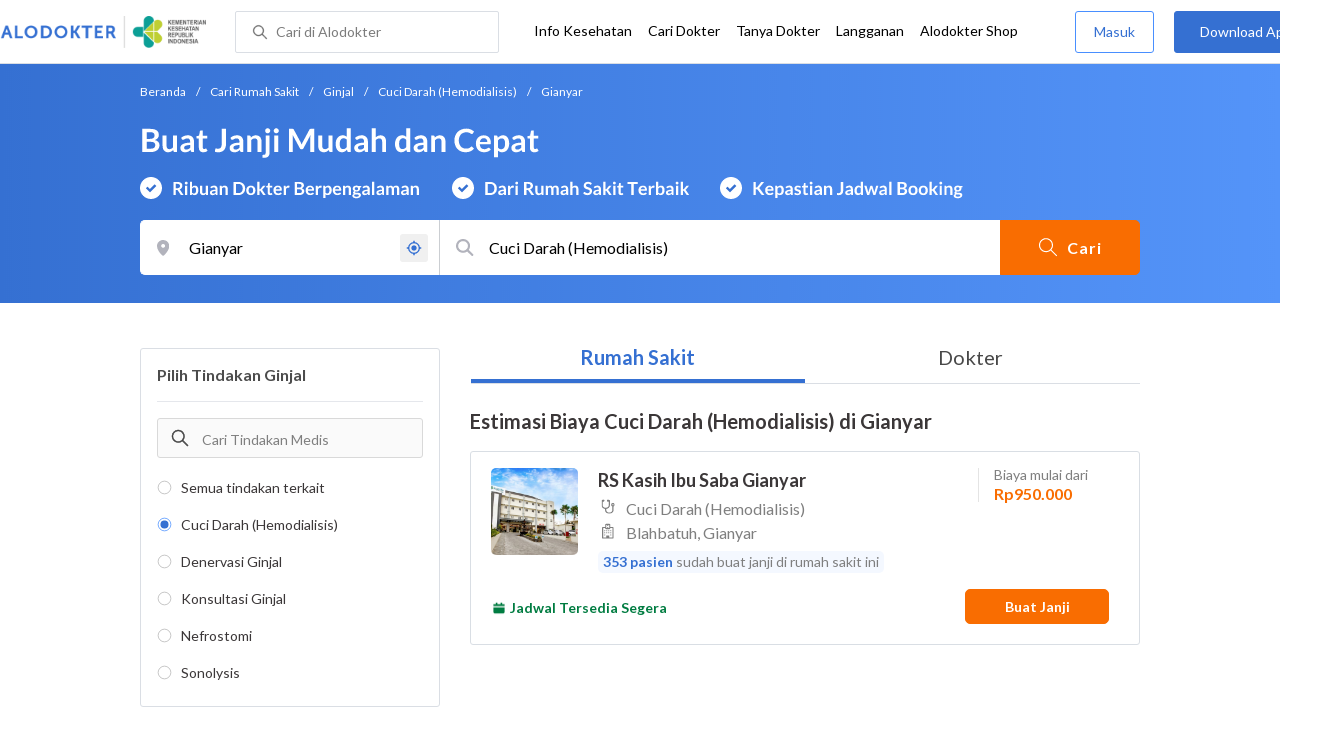

--- FILE ---
content_type: text/html; charset=utf-8
request_url: https://www.google.com/recaptcha/enterprise/anchor?ar=1&k=6Ldg7gQhAAAAAN8ebL4Gr-hTid51r0i9BpsdaEWE&co=aHR0cHM6Ly93d3cuYWxvZG9rdGVyLmNvbTo0NDM.&hl=en&v=PoyoqOPhxBO7pBk68S4YbpHZ&size=invisible&anchor-ms=20000&execute-ms=30000&cb=u7mq01treq8b
body_size: 48545
content:
<!DOCTYPE HTML><html dir="ltr" lang="en"><head><meta http-equiv="Content-Type" content="text/html; charset=UTF-8">
<meta http-equiv="X-UA-Compatible" content="IE=edge">
<title>reCAPTCHA</title>
<style type="text/css">
/* cyrillic-ext */
@font-face {
  font-family: 'Roboto';
  font-style: normal;
  font-weight: 400;
  font-stretch: 100%;
  src: url(//fonts.gstatic.com/s/roboto/v48/KFO7CnqEu92Fr1ME7kSn66aGLdTylUAMa3GUBHMdazTgWw.woff2) format('woff2');
  unicode-range: U+0460-052F, U+1C80-1C8A, U+20B4, U+2DE0-2DFF, U+A640-A69F, U+FE2E-FE2F;
}
/* cyrillic */
@font-face {
  font-family: 'Roboto';
  font-style: normal;
  font-weight: 400;
  font-stretch: 100%;
  src: url(//fonts.gstatic.com/s/roboto/v48/KFO7CnqEu92Fr1ME7kSn66aGLdTylUAMa3iUBHMdazTgWw.woff2) format('woff2');
  unicode-range: U+0301, U+0400-045F, U+0490-0491, U+04B0-04B1, U+2116;
}
/* greek-ext */
@font-face {
  font-family: 'Roboto';
  font-style: normal;
  font-weight: 400;
  font-stretch: 100%;
  src: url(//fonts.gstatic.com/s/roboto/v48/KFO7CnqEu92Fr1ME7kSn66aGLdTylUAMa3CUBHMdazTgWw.woff2) format('woff2');
  unicode-range: U+1F00-1FFF;
}
/* greek */
@font-face {
  font-family: 'Roboto';
  font-style: normal;
  font-weight: 400;
  font-stretch: 100%;
  src: url(//fonts.gstatic.com/s/roboto/v48/KFO7CnqEu92Fr1ME7kSn66aGLdTylUAMa3-UBHMdazTgWw.woff2) format('woff2');
  unicode-range: U+0370-0377, U+037A-037F, U+0384-038A, U+038C, U+038E-03A1, U+03A3-03FF;
}
/* math */
@font-face {
  font-family: 'Roboto';
  font-style: normal;
  font-weight: 400;
  font-stretch: 100%;
  src: url(//fonts.gstatic.com/s/roboto/v48/KFO7CnqEu92Fr1ME7kSn66aGLdTylUAMawCUBHMdazTgWw.woff2) format('woff2');
  unicode-range: U+0302-0303, U+0305, U+0307-0308, U+0310, U+0312, U+0315, U+031A, U+0326-0327, U+032C, U+032F-0330, U+0332-0333, U+0338, U+033A, U+0346, U+034D, U+0391-03A1, U+03A3-03A9, U+03B1-03C9, U+03D1, U+03D5-03D6, U+03F0-03F1, U+03F4-03F5, U+2016-2017, U+2034-2038, U+203C, U+2040, U+2043, U+2047, U+2050, U+2057, U+205F, U+2070-2071, U+2074-208E, U+2090-209C, U+20D0-20DC, U+20E1, U+20E5-20EF, U+2100-2112, U+2114-2115, U+2117-2121, U+2123-214F, U+2190, U+2192, U+2194-21AE, U+21B0-21E5, U+21F1-21F2, U+21F4-2211, U+2213-2214, U+2216-22FF, U+2308-230B, U+2310, U+2319, U+231C-2321, U+2336-237A, U+237C, U+2395, U+239B-23B7, U+23D0, U+23DC-23E1, U+2474-2475, U+25AF, U+25B3, U+25B7, U+25BD, U+25C1, U+25CA, U+25CC, U+25FB, U+266D-266F, U+27C0-27FF, U+2900-2AFF, U+2B0E-2B11, U+2B30-2B4C, U+2BFE, U+3030, U+FF5B, U+FF5D, U+1D400-1D7FF, U+1EE00-1EEFF;
}
/* symbols */
@font-face {
  font-family: 'Roboto';
  font-style: normal;
  font-weight: 400;
  font-stretch: 100%;
  src: url(//fonts.gstatic.com/s/roboto/v48/KFO7CnqEu92Fr1ME7kSn66aGLdTylUAMaxKUBHMdazTgWw.woff2) format('woff2');
  unicode-range: U+0001-000C, U+000E-001F, U+007F-009F, U+20DD-20E0, U+20E2-20E4, U+2150-218F, U+2190, U+2192, U+2194-2199, U+21AF, U+21E6-21F0, U+21F3, U+2218-2219, U+2299, U+22C4-22C6, U+2300-243F, U+2440-244A, U+2460-24FF, U+25A0-27BF, U+2800-28FF, U+2921-2922, U+2981, U+29BF, U+29EB, U+2B00-2BFF, U+4DC0-4DFF, U+FFF9-FFFB, U+10140-1018E, U+10190-1019C, U+101A0, U+101D0-101FD, U+102E0-102FB, U+10E60-10E7E, U+1D2C0-1D2D3, U+1D2E0-1D37F, U+1F000-1F0FF, U+1F100-1F1AD, U+1F1E6-1F1FF, U+1F30D-1F30F, U+1F315, U+1F31C, U+1F31E, U+1F320-1F32C, U+1F336, U+1F378, U+1F37D, U+1F382, U+1F393-1F39F, U+1F3A7-1F3A8, U+1F3AC-1F3AF, U+1F3C2, U+1F3C4-1F3C6, U+1F3CA-1F3CE, U+1F3D4-1F3E0, U+1F3ED, U+1F3F1-1F3F3, U+1F3F5-1F3F7, U+1F408, U+1F415, U+1F41F, U+1F426, U+1F43F, U+1F441-1F442, U+1F444, U+1F446-1F449, U+1F44C-1F44E, U+1F453, U+1F46A, U+1F47D, U+1F4A3, U+1F4B0, U+1F4B3, U+1F4B9, U+1F4BB, U+1F4BF, U+1F4C8-1F4CB, U+1F4D6, U+1F4DA, U+1F4DF, U+1F4E3-1F4E6, U+1F4EA-1F4ED, U+1F4F7, U+1F4F9-1F4FB, U+1F4FD-1F4FE, U+1F503, U+1F507-1F50B, U+1F50D, U+1F512-1F513, U+1F53E-1F54A, U+1F54F-1F5FA, U+1F610, U+1F650-1F67F, U+1F687, U+1F68D, U+1F691, U+1F694, U+1F698, U+1F6AD, U+1F6B2, U+1F6B9-1F6BA, U+1F6BC, U+1F6C6-1F6CF, U+1F6D3-1F6D7, U+1F6E0-1F6EA, U+1F6F0-1F6F3, U+1F6F7-1F6FC, U+1F700-1F7FF, U+1F800-1F80B, U+1F810-1F847, U+1F850-1F859, U+1F860-1F887, U+1F890-1F8AD, U+1F8B0-1F8BB, U+1F8C0-1F8C1, U+1F900-1F90B, U+1F93B, U+1F946, U+1F984, U+1F996, U+1F9E9, U+1FA00-1FA6F, U+1FA70-1FA7C, U+1FA80-1FA89, U+1FA8F-1FAC6, U+1FACE-1FADC, U+1FADF-1FAE9, U+1FAF0-1FAF8, U+1FB00-1FBFF;
}
/* vietnamese */
@font-face {
  font-family: 'Roboto';
  font-style: normal;
  font-weight: 400;
  font-stretch: 100%;
  src: url(//fonts.gstatic.com/s/roboto/v48/KFO7CnqEu92Fr1ME7kSn66aGLdTylUAMa3OUBHMdazTgWw.woff2) format('woff2');
  unicode-range: U+0102-0103, U+0110-0111, U+0128-0129, U+0168-0169, U+01A0-01A1, U+01AF-01B0, U+0300-0301, U+0303-0304, U+0308-0309, U+0323, U+0329, U+1EA0-1EF9, U+20AB;
}
/* latin-ext */
@font-face {
  font-family: 'Roboto';
  font-style: normal;
  font-weight: 400;
  font-stretch: 100%;
  src: url(//fonts.gstatic.com/s/roboto/v48/KFO7CnqEu92Fr1ME7kSn66aGLdTylUAMa3KUBHMdazTgWw.woff2) format('woff2');
  unicode-range: U+0100-02BA, U+02BD-02C5, U+02C7-02CC, U+02CE-02D7, U+02DD-02FF, U+0304, U+0308, U+0329, U+1D00-1DBF, U+1E00-1E9F, U+1EF2-1EFF, U+2020, U+20A0-20AB, U+20AD-20C0, U+2113, U+2C60-2C7F, U+A720-A7FF;
}
/* latin */
@font-face {
  font-family: 'Roboto';
  font-style: normal;
  font-weight: 400;
  font-stretch: 100%;
  src: url(//fonts.gstatic.com/s/roboto/v48/KFO7CnqEu92Fr1ME7kSn66aGLdTylUAMa3yUBHMdazQ.woff2) format('woff2');
  unicode-range: U+0000-00FF, U+0131, U+0152-0153, U+02BB-02BC, U+02C6, U+02DA, U+02DC, U+0304, U+0308, U+0329, U+2000-206F, U+20AC, U+2122, U+2191, U+2193, U+2212, U+2215, U+FEFF, U+FFFD;
}
/* cyrillic-ext */
@font-face {
  font-family: 'Roboto';
  font-style: normal;
  font-weight: 500;
  font-stretch: 100%;
  src: url(//fonts.gstatic.com/s/roboto/v48/KFO7CnqEu92Fr1ME7kSn66aGLdTylUAMa3GUBHMdazTgWw.woff2) format('woff2');
  unicode-range: U+0460-052F, U+1C80-1C8A, U+20B4, U+2DE0-2DFF, U+A640-A69F, U+FE2E-FE2F;
}
/* cyrillic */
@font-face {
  font-family: 'Roboto';
  font-style: normal;
  font-weight: 500;
  font-stretch: 100%;
  src: url(//fonts.gstatic.com/s/roboto/v48/KFO7CnqEu92Fr1ME7kSn66aGLdTylUAMa3iUBHMdazTgWw.woff2) format('woff2');
  unicode-range: U+0301, U+0400-045F, U+0490-0491, U+04B0-04B1, U+2116;
}
/* greek-ext */
@font-face {
  font-family: 'Roboto';
  font-style: normal;
  font-weight: 500;
  font-stretch: 100%;
  src: url(//fonts.gstatic.com/s/roboto/v48/KFO7CnqEu92Fr1ME7kSn66aGLdTylUAMa3CUBHMdazTgWw.woff2) format('woff2');
  unicode-range: U+1F00-1FFF;
}
/* greek */
@font-face {
  font-family: 'Roboto';
  font-style: normal;
  font-weight: 500;
  font-stretch: 100%;
  src: url(//fonts.gstatic.com/s/roboto/v48/KFO7CnqEu92Fr1ME7kSn66aGLdTylUAMa3-UBHMdazTgWw.woff2) format('woff2');
  unicode-range: U+0370-0377, U+037A-037F, U+0384-038A, U+038C, U+038E-03A1, U+03A3-03FF;
}
/* math */
@font-face {
  font-family: 'Roboto';
  font-style: normal;
  font-weight: 500;
  font-stretch: 100%;
  src: url(//fonts.gstatic.com/s/roboto/v48/KFO7CnqEu92Fr1ME7kSn66aGLdTylUAMawCUBHMdazTgWw.woff2) format('woff2');
  unicode-range: U+0302-0303, U+0305, U+0307-0308, U+0310, U+0312, U+0315, U+031A, U+0326-0327, U+032C, U+032F-0330, U+0332-0333, U+0338, U+033A, U+0346, U+034D, U+0391-03A1, U+03A3-03A9, U+03B1-03C9, U+03D1, U+03D5-03D6, U+03F0-03F1, U+03F4-03F5, U+2016-2017, U+2034-2038, U+203C, U+2040, U+2043, U+2047, U+2050, U+2057, U+205F, U+2070-2071, U+2074-208E, U+2090-209C, U+20D0-20DC, U+20E1, U+20E5-20EF, U+2100-2112, U+2114-2115, U+2117-2121, U+2123-214F, U+2190, U+2192, U+2194-21AE, U+21B0-21E5, U+21F1-21F2, U+21F4-2211, U+2213-2214, U+2216-22FF, U+2308-230B, U+2310, U+2319, U+231C-2321, U+2336-237A, U+237C, U+2395, U+239B-23B7, U+23D0, U+23DC-23E1, U+2474-2475, U+25AF, U+25B3, U+25B7, U+25BD, U+25C1, U+25CA, U+25CC, U+25FB, U+266D-266F, U+27C0-27FF, U+2900-2AFF, U+2B0E-2B11, U+2B30-2B4C, U+2BFE, U+3030, U+FF5B, U+FF5D, U+1D400-1D7FF, U+1EE00-1EEFF;
}
/* symbols */
@font-face {
  font-family: 'Roboto';
  font-style: normal;
  font-weight: 500;
  font-stretch: 100%;
  src: url(//fonts.gstatic.com/s/roboto/v48/KFO7CnqEu92Fr1ME7kSn66aGLdTylUAMaxKUBHMdazTgWw.woff2) format('woff2');
  unicode-range: U+0001-000C, U+000E-001F, U+007F-009F, U+20DD-20E0, U+20E2-20E4, U+2150-218F, U+2190, U+2192, U+2194-2199, U+21AF, U+21E6-21F0, U+21F3, U+2218-2219, U+2299, U+22C4-22C6, U+2300-243F, U+2440-244A, U+2460-24FF, U+25A0-27BF, U+2800-28FF, U+2921-2922, U+2981, U+29BF, U+29EB, U+2B00-2BFF, U+4DC0-4DFF, U+FFF9-FFFB, U+10140-1018E, U+10190-1019C, U+101A0, U+101D0-101FD, U+102E0-102FB, U+10E60-10E7E, U+1D2C0-1D2D3, U+1D2E0-1D37F, U+1F000-1F0FF, U+1F100-1F1AD, U+1F1E6-1F1FF, U+1F30D-1F30F, U+1F315, U+1F31C, U+1F31E, U+1F320-1F32C, U+1F336, U+1F378, U+1F37D, U+1F382, U+1F393-1F39F, U+1F3A7-1F3A8, U+1F3AC-1F3AF, U+1F3C2, U+1F3C4-1F3C6, U+1F3CA-1F3CE, U+1F3D4-1F3E0, U+1F3ED, U+1F3F1-1F3F3, U+1F3F5-1F3F7, U+1F408, U+1F415, U+1F41F, U+1F426, U+1F43F, U+1F441-1F442, U+1F444, U+1F446-1F449, U+1F44C-1F44E, U+1F453, U+1F46A, U+1F47D, U+1F4A3, U+1F4B0, U+1F4B3, U+1F4B9, U+1F4BB, U+1F4BF, U+1F4C8-1F4CB, U+1F4D6, U+1F4DA, U+1F4DF, U+1F4E3-1F4E6, U+1F4EA-1F4ED, U+1F4F7, U+1F4F9-1F4FB, U+1F4FD-1F4FE, U+1F503, U+1F507-1F50B, U+1F50D, U+1F512-1F513, U+1F53E-1F54A, U+1F54F-1F5FA, U+1F610, U+1F650-1F67F, U+1F687, U+1F68D, U+1F691, U+1F694, U+1F698, U+1F6AD, U+1F6B2, U+1F6B9-1F6BA, U+1F6BC, U+1F6C6-1F6CF, U+1F6D3-1F6D7, U+1F6E0-1F6EA, U+1F6F0-1F6F3, U+1F6F7-1F6FC, U+1F700-1F7FF, U+1F800-1F80B, U+1F810-1F847, U+1F850-1F859, U+1F860-1F887, U+1F890-1F8AD, U+1F8B0-1F8BB, U+1F8C0-1F8C1, U+1F900-1F90B, U+1F93B, U+1F946, U+1F984, U+1F996, U+1F9E9, U+1FA00-1FA6F, U+1FA70-1FA7C, U+1FA80-1FA89, U+1FA8F-1FAC6, U+1FACE-1FADC, U+1FADF-1FAE9, U+1FAF0-1FAF8, U+1FB00-1FBFF;
}
/* vietnamese */
@font-face {
  font-family: 'Roboto';
  font-style: normal;
  font-weight: 500;
  font-stretch: 100%;
  src: url(//fonts.gstatic.com/s/roboto/v48/KFO7CnqEu92Fr1ME7kSn66aGLdTylUAMa3OUBHMdazTgWw.woff2) format('woff2');
  unicode-range: U+0102-0103, U+0110-0111, U+0128-0129, U+0168-0169, U+01A0-01A1, U+01AF-01B0, U+0300-0301, U+0303-0304, U+0308-0309, U+0323, U+0329, U+1EA0-1EF9, U+20AB;
}
/* latin-ext */
@font-face {
  font-family: 'Roboto';
  font-style: normal;
  font-weight: 500;
  font-stretch: 100%;
  src: url(//fonts.gstatic.com/s/roboto/v48/KFO7CnqEu92Fr1ME7kSn66aGLdTylUAMa3KUBHMdazTgWw.woff2) format('woff2');
  unicode-range: U+0100-02BA, U+02BD-02C5, U+02C7-02CC, U+02CE-02D7, U+02DD-02FF, U+0304, U+0308, U+0329, U+1D00-1DBF, U+1E00-1E9F, U+1EF2-1EFF, U+2020, U+20A0-20AB, U+20AD-20C0, U+2113, U+2C60-2C7F, U+A720-A7FF;
}
/* latin */
@font-face {
  font-family: 'Roboto';
  font-style: normal;
  font-weight: 500;
  font-stretch: 100%;
  src: url(//fonts.gstatic.com/s/roboto/v48/KFO7CnqEu92Fr1ME7kSn66aGLdTylUAMa3yUBHMdazQ.woff2) format('woff2');
  unicode-range: U+0000-00FF, U+0131, U+0152-0153, U+02BB-02BC, U+02C6, U+02DA, U+02DC, U+0304, U+0308, U+0329, U+2000-206F, U+20AC, U+2122, U+2191, U+2193, U+2212, U+2215, U+FEFF, U+FFFD;
}
/* cyrillic-ext */
@font-face {
  font-family: 'Roboto';
  font-style: normal;
  font-weight: 900;
  font-stretch: 100%;
  src: url(//fonts.gstatic.com/s/roboto/v48/KFO7CnqEu92Fr1ME7kSn66aGLdTylUAMa3GUBHMdazTgWw.woff2) format('woff2');
  unicode-range: U+0460-052F, U+1C80-1C8A, U+20B4, U+2DE0-2DFF, U+A640-A69F, U+FE2E-FE2F;
}
/* cyrillic */
@font-face {
  font-family: 'Roboto';
  font-style: normal;
  font-weight: 900;
  font-stretch: 100%;
  src: url(//fonts.gstatic.com/s/roboto/v48/KFO7CnqEu92Fr1ME7kSn66aGLdTylUAMa3iUBHMdazTgWw.woff2) format('woff2');
  unicode-range: U+0301, U+0400-045F, U+0490-0491, U+04B0-04B1, U+2116;
}
/* greek-ext */
@font-face {
  font-family: 'Roboto';
  font-style: normal;
  font-weight: 900;
  font-stretch: 100%;
  src: url(//fonts.gstatic.com/s/roboto/v48/KFO7CnqEu92Fr1ME7kSn66aGLdTylUAMa3CUBHMdazTgWw.woff2) format('woff2');
  unicode-range: U+1F00-1FFF;
}
/* greek */
@font-face {
  font-family: 'Roboto';
  font-style: normal;
  font-weight: 900;
  font-stretch: 100%;
  src: url(//fonts.gstatic.com/s/roboto/v48/KFO7CnqEu92Fr1ME7kSn66aGLdTylUAMa3-UBHMdazTgWw.woff2) format('woff2');
  unicode-range: U+0370-0377, U+037A-037F, U+0384-038A, U+038C, U+038E-03A1, U+03A3-03FF;
}
/* math */
@font-face {
  font-family: 'Roboto';
  font-style: normal;
  font-weight: 900;
  font-stretch: 100%;
  src: url(//fonts.gstatic.com/s/roboto/v48/KFO7CnqEu92Fr1ME7kSn66aGLdTylUAMawCUBHMdazTgWw.woff2) format('woff2');
  unicode-range: U+0302-0303, U+0305, U+0307-0308, U+0310, U+0312, U+0315, U+031A, U+0326-0327, U+032C, U+032F-0330, U+0332-0333, U+0338, U+033A, U+0346, U+034D, U+0391-03A1, U+03A3-03A9, U+03B1-03C9, U+03D1, U+03D5-03D6, U+03F0-03F1, U+03F4-03F5, U+2016-2017, U+2034-2038, U+203C, U+2040, U+2043, U+2047, U+2050, U+2057, U+205F, U+2070-2071, U+2074-208E, U+2090-209C, U+20D0-20DC, U+20E1, U+20E5-20EF, U+2100-2112, U+2114-2115, U+2117-2121, U+2123-214F, U+2190, U+2192, U+2194-21AE, U+21B0-21E5, U+21F1-21F2, U+21F4-2211, U+2213-2214, U+2216-22FF, U+2308-230B, U+2310, U+2319, U+231C-2321, U+2336-237A, U+237C, U+2395, U+239B-23B7, U+23D0, U+23DC-23E1, U+2474-2475, U+25AF, U+25B3, U+25B7, U+25BD, U+25C1, U+25CA, U+25CC, U+25FB, U+266D-266F, U+27C0-27FF, U+2900-2AFF, U+2B0E-2B11, U+2B30-2B4C, U+2BFE, U+3030, U+FF5B, U+FF5D, U+1D400-1D7FF, U+1EE00-1EEFF;
}
/* symbols */
@font-face {
  font-family: 'Roboto';
  font-style: normal;
  font-weight: 900;
  font-stretch: 100%;
  src: url(//fonts.gstatic.com/s/roboto/v48/KFO7CnqEu92Fr1ME7kSn66aGLdTylUAMaxKUBHMdazTgWw.woff2) format('woff2');
  unicode-range: U+0001-000C, U+000E-001F, U+007F-009F, U+20DD-20E0, U+20E2-20E4, U+2150-218F, U+2190, U+2192, U+2194-2199, U+21AF, U+21E6-21F0, U+21F3, U+2218-2219, U+2299, U+22C4-22C6, U+2300-243F, U+2440-244A, U+2460-24FF, U+25A0-27BF, U+2800-28FF, U+2921-2922, U+2981, U+29BF, U+29EB, U+2B00-2BFF, U+4DC0-4DFF, U+FFF9-FFFB, U+10140-1018E, U+10190-1019C, U+101A0, U+101D0-101FD, U+102E0-102FB, U+10E60-10E7E, U+1D2C0-1D2D3, U+1D2E0-1D37F, U+1F000-1F0FF, U+1F100-1F1AD, U+1F1E6-1F1FF, U+1F30D-1F30F, U+1F315, U+1F31C, U+1F31E, U+1F320-1F32C, U+1F336, U+1F378, U+1F37D, U+1F382, U+1F393-1F39F, U+1F3A7-1F3A8, U+1F3AC-1F3AF, U+1F3C2, U+1F3C4-1F3C6, U+1F3CA-1F3CE, U+1F3D4-1F3E0, U+1F3ED, U+1F3F1-1F3F3, U+1F3F5-1F3F7, U+1F408, U+1F415, U+1F41F, U+1F426, U+1F43F, U+1F441-1F442, U+1F444, U+1F446-1F449, U+1F44C-1F44E, U+1F453, U+1F46A, U+1F47D, U+1F4A3, U+1F4B0, U+1F4B3, U+1F4B9, U+1F4BB, U+1F4BF, U+1F4C8-1F4CB, U+1F4D6, U+1F4DA, U+1F4DF, U+1F4E3-1F4E6, U+1F4EA-1F4ED, U+1F4F7, U+1F4F9-1F4FB, U+1F4FD-1F4FE, U+1F503, U+1F507-1F50B, U+1F50D, U+1F512-1F513, U+1F53E-1F54A, U+1F54F-1F5FA, U+1F610, U+1F650-1F67F, U+1F687, U+1F68D, U+1F691, U+1F694, U+1F698, U+1F6AD, U+1F6B2, U+1F6B9-1F6BA, U+1F6BC, U+1F6C6-1F6CF, U+1F6D3-1F6D7, U+1F6E0-1F6EA, U+1F6F0-1F6F3, U+1F6F7-1F6FC, U+1F700-1F7FF, U+1F800-1F80B, U+1F810-1F847, U+1F850-1F859, U+1F860-1F887, U+1F890-1F8AD, U+1F8B0-1F8BB, U+1F8C0-1F8C1, U+1F900-1F90B, U+1F93B, U+1F946, U+1F984, U+1F996, U+1F9E9, U+1FA00-1FA6F, U+1FA70-1FA7C, U+1FA80-1FA89, U+1FA8F-1FAC6, U+1FACE-1FADC, U+1FADF-1FAE9, U+1FAF0-1FAF8, U+1FB00-1FBFF;
}
/* vietnamese */
@font-face {
  font-family: 'Roboto';
  font-style: normal;
  font-weight: 900;
  font-stretch: 100%;
  src: url(//fonts.gstatic.com/s/roboto/v48/KFO7CnqEu92Fr1ME7kSn66aGLdTylUAMa3OUBHMdazTgWw.woff2) format('woff2');
  unicode-range: U+0102-0103, U+0110-0111, U+0128-0129, U+0168-0169, U+01A0-01A1, U+01AF-01B0, U+0300-0301, U+0303-0304, U+0308-0309, U+0323, U+0329, U+1EA0-1EF9, U+20AB;
}
/* latin-ext */
@font-face {
  font-family: 'Roboto';
  font-style: normal;
  font-weight: 900;
  font-stretch: 100%;
  src: url(//fonts.gstatic.com/s/roboto/v48/KFO7CnqEu92Fr1ME7kSn66aGLdTylUAMa3KUBHMdazTgWw.woff2) format('woff2');
  unicode-range: U+0100-02BA, U+02BD-02C5, U+02C7-02CC, U+02CE-02D7, U+02DD-02FF, U+0304, U+0308, U+0329, U+1D00-1DBF, U+1E00-1E9F, U+1EF2-1EFF, U+2020, U+20A0-20AB, U+20AD-20C0, U+2113, U+2C60-2C7F, U+A720-A7FF;
}
/* latin */
@font-face {
  font-family: 'Roboto';
  font-style: normal;
  font-weight: 900;
  font-stretch: 100%;
  src: url(//fonts.gstatic.com/s/roboto/v48/KFO7CnqEu92Fr1ME7kSn66aGLdTylUAMa3yUBHMdazQ.woff2) format('woff2');
  unicode-range: U+0000-00FF, U+0131, U+0152-0153, U+02BB-02BC, U+02C6, U+02DA, U+02DC, U+0304, U+0308, U+0329, U+2000-206F, U+20AC, U+2122, U+2191, U+2193, U+2212, U+2215, U+FEFF, U+FFFD;
}

</style>
<link rel="stylesheet" type="text/css" href="https://www.gstatic.com/recaptcha/releases/PoyoqOPhxBO7pBk68S4YbpHZ/styles__ltr.css">
<script nonce="ael6fSMTg93TiaWbX3Jafg" type="text/javascript">window['__recaptcha_api'] = 'https://www.google.com/recaptcha/enterprise/';</script>
<script type="text/javascript" src="https://www.gstatic.com/recaptcha/releases/PoyoqOPhxBO7pBk68S4YbpHZ/recaptcha__en.js" nonce="ael6fSMTg93TiaWbX3Jafg">
      
    </script></head>
<body><div id="rc-anchor-alert" class="rc-anchor-alert"></div>
<input type="hidden" id="recaptcha-token" value="[base64]">
<script type="text/javascript" nonce="ael6fSMTg93TiaWbX3Jafg">
      recaptcha.anchor.Main.init("[\x22ainput\x22,[\x22bgdata\x22,\x22\x22,\[base64]/[base64]/[base64]/[base64]/[base64]/[base64]/[base64]/[base64]/[base64]/[base64]\\u003d\x22,\[base64]\x22,\x22cMKJw40gw5V3IAEIJ2ZLw77CjcO1SG15B8O6w7DCiMOywq5Cwr3DolBTFcKow5JpLwTCvMKNw6vDm3vDgwfDncKIw7Z7QRNHw4sGw6PDqsKSw4lVwqjDpT41wqnCqsOOKmRNwo1nw6I5w6Qmwps/NMOhw7dORWAaG1bCv3IgAVcXwqrCkk9cGF7DjxrDn8K7DMObZUjCi1pxKsKnwr7Cry8ew4TClDHCvsOnecKjPHYZR8KGwpcVw6IVSsOMQ8OmDDjDr8KXcWg3wpDCqVhMPMOjw5zCm8Odw4TDrsK0w7pyw7QMwrBiw6d0w4LCllpwwqJXCBjCv8OmTsOowplPw6/DqDZFw4Ffw6nDiFrDrTTCicKTwotULcOPJsKfOxjCtMKaasKaw6Flw4nCjw9iwr09NmnDrAJkw4wuFAZNeFXCrcK/wpnDjcODcCNZwoLCpnAvVMO9OSlEw49WwpvCj07CtnjDsUzCj8OnwosEw5BBwqHCgMOGR8OIdAbCl8K4wqY5w6hWw7dZw6VRw4QPwqRaw5QYL0JXw5ocG2UnZy/[base64]/[base64]/[base64]/[base64]/DvcO+w5kbw6JtDcOiwr5tRsOIQMObw4DDuBs2w4fCmcObVMKbwpxaB0Ecwpdtw6jCtsOEwqXCvDbChcO7cUfDs8OtwpPCrl8Uw5RbwopvV8KNw44Nwr3CuQs0RAJswoHDml/[base64]/DjEPCl8OZw5HDpsK7Bg00WMOrwr7CqiTDgsKrIUtJw5Y6wq/Do0TDiD5pIsO3w4fCg8OFBmnDtMKwZAfDh8OjQwLCpsOvenvCtE0PGsKqasOLwrvCjMKqwqfCmHzDscK8wq5zdsOqwo9ZwpnCmlfCoAfDu8K9IwjCoDTCgsObPmzDhcOaw4/CiG5oCsOsdifDmMKsbMO3QsKew7oywqZcwp7Cv8KxwqDCicK8wrkOwr/Cv8OMwpvDlELDgV9FIipgeBxgw6Zif8O7wp10wo7DmVokKU7CoXsmw4IDwrZJw6TDvzbCr0w0w4fCmV4WwrbDtjXDl0Znwqd0w7Uqw5Y/XkTCp8KbcsOOwojCl8OuwqZtwodnRDIufxhvQFHCgxM4UsOIw7zDkRN8ORzDqHECfMKBwrHCn8KnYMKXw6h8w5J6woPChh14wpZbJBc3Agx+CsO1JcO5woV6wqXDi8KxwoNQDMKrwqtAC8O2w4wrPThcwrdgw6TCrMO6LsOlwobDpMO5wr/Co8OjYVoHFjzCqmV0L8KOwrnDiDfClAnDvBzCqMK2wrYCGQ/DmHDDjsKTbsOvw6cQw4RRw7LCsMOgwqxVcgPCjh9aeAMSwqnDmsOkKsOXw47DsH1XwqNUQQPDvsKle8OGMsO1VMKnw57DhUpJw7XDu8OowpJxw5HCggPDrsOvXsOaw64owpPDjiHDhkIOGTjCpMKlw6BiX0fCt0XDisO9e0fDvysWPzjCrg/[base64]/w43DjsKuDGfDnsKRw7DDoUXDo8Kwwrc2GcKVwppHXC7DnsKSwp/DsHvCtnHDm8OqIibCmMO0QSXDucKhw5NmwpTCjCgFwrbCu1nCozfDo8OjwqHClWR/wrjDrsKewoPDtErCkMKTw4LDqcORTMKyMzsbAsOlHElZFWohw4Z3w53Dth/DgHfDmMOJNwbDjDzCq8OuBcKIwrnCvsKsw48Pw5TDqE/CsV8wRjsYw77DjS3Dp8Ogw5fCk8KTdsOrwqUbOgMQwq0iA0l4XzlLPcO1Nw7CoMKENRVZwqQYw7LDocKVDsOgUiXDlAUUw6VUKjTDqiM4esOXw7TCk3XCiwRzUsOzWjBdwrHDrFkEw5kUTMKfwqjCmsOKHcOdw5rCuQzDuWtHw4ZrwonDusOmwr1/FMOYw5jDk8KRw4M3O8KwccO5MkbCkz7CtMKNw4hoS8OxLMKEw6snB8Ktw7/CqQQOw4/DlC/[base64]/Du8Oqw4jDmsKCVj1Uw5PDgyhMw5ctRz1DaznCmEHCm3DCqsOfwoo2w4HDqsOCw79BFRkPfMOdw5vCkAPDnGDCvsO6OcKnwozCiiXCtMK/PcOXw40UHRp+fcOEw7IMKBHDhMOlAsKEwp/DtWk9eQXCriV3wpRFw7fDpSXChjw5woLDksKww4AxwpvCl1MxIcObdm8Zwr49PcKeeQPCtMKKehXDlV0/wo07YcO6PMO2w5Y/RsKqcXvDokwKw6UCwq9JCXtIYcOkZ8OFwrASYcKMc8K4Q30Pw7fDsEfCkMOMwphWMTgxRi5Ew4LDgMOAw6HCosOGbEDDlGlXU8KawpIOeMOPw5nCqwomw4vCtMKCQwFSwqUEe8O2NcKzwrR/HG7DsURsasOYAifDgcKNBsKCXHHDnGnDqsOAKQgvw4ZBwqrClwvDnQvCkx7CsMO5wqzCssKyEMOZw6lAAcO/[base64]/[base64]/[base64]/DSvCuF8IbGjDpSHDj3DDmRvDp8K2w4pBw5jCsMOawqYww4QdR3gXwpM0CMOZW8OwH8KpwpcFw6c9w6TClVXDhMKyTMKHwrTCkcOMw7hrRWvDrAbCr8OrwqPCoSYbNyhawo8vAMK4w5JcecOcwolLwppXfcORH1RdwpnDnsKHNcOww6JNOi/CoyfDlBjDo0xeeQ3ClVjDvMOmV0s+w5Fuwr/ClWVQGjJeTcOdBXjCvcKla8KbwqhBf8OAw6wQw6PDlMOyw4ENwogQw40SWsKbw6s6AXXDkAVywrYkw7zCrsKIEy0ZasOYHx3Dhy/CjStkVh04wpBlwrTChyXDvgjDvWxzwoXClCfDmHBqw4QWwoHCvnLDl8Kcw4ARFww5KsKSwpXChsODw6bDhMO+wrHCuX0PZcO4w4JQw5DDq8KSARt8wq/Dpx4iecKYw4zCv8OgBsObwqk/AcOJDMKlRGlaw6woCsOww5DDuQzDucO9ZDZQZjg0wqzCmypyw7HDgUV+AMKJwpN/FcO7wp/DoEbDjcOuwqjDt3FgJjTDicK3NF/DjTJZIxzDhcO4wpXDmsKxwq3Cum3CrcKZLUDDpsKQwogkw4rDuGRww6gBAsKWecK8wqjDq8Kxe0N9w5DDmBQxSTx8aMKHw45PccO5wpDChVjDoxh3e8OkHB/Du8OZwrTDrMKtwoXDmENHQRVxcH5hRcOkw5wGH2XDuMKYXsKPOjjDkCPCrzrDlMO1w6zCmHTDrcOdwq3Ds8OQDMOMLMOzbEHCsGYMY8K+w4bDtcKiwoLDncK8w75owqhQw53Di8KkWcKXwpDCvRTCp8KGWgnDnMO6wpwaOwHCgsK/IsOqMsK8w5/Cu8K9SgbCoUzCmsK/w5cow4tkwohYdkYdLj9MwoHCjjDDkRh4bDlRw4A1IlZ/LsOdPlV7w4MGPwgOwo0FVcKHLcKdXCHClVHDlMKMwr7DsRjCr8KwDRwwQEXCkcKywq3Dt8K2a8KUEsOWw5XDtHXDhsKSX0PCusKSXMO4woLDlsKORArCvXbDn3XDiMKBb8OSTsKMB8OUwpQDLcOFwpnDm8O/[base64]/ChUIQwobCmMKvwo3Dn8K2wo/Ch1EnA8OII1F9w5HCu8K8woDDg8Oowp3CssKvwrcjw4hod8Kvw7bCjEINRm0mw4oOdsK/woLCkMKnw6hxwrHCm8OmcsOowqrCvMOEVVrDv8Kcwqhnw51rw5Mefi0PwotGYC0geMOiYCjDmAcDB3VWw6bCmsOJLsOtVsOcwr4Ow4BQwrXDpcK9wr3Cr8OSEA/Dq0/[base64]/OMOzNjkVSEU4HQ/CknHDjsK6w4jCoMKWwrV8w4vDqBvCozHCjh/CqsO/w7vCucOUwoQbwpoOJDFRQVh/w5DDgE3DnwbCiDjCkMK2IAZAZVR1wqsYwrNIcMKlw4Q6QljCjsKxw6XCh8KwQcO7YcKjw4XCtcKqw4bDqDnDj8KMw5vDjMKzWGAuwprDtcOowr3Dk3dDw7/[base64]/woXDo1DDjWgdwqAFT8Oyw6pPw5TDhsOjGsKPw53ClyEcw6sQNcORw7YeSyMIw7zDjMKvOsOvw6IpUSTCtsOEZsKMw5bCucOtw69UIMOywoDCucKPXsK8ZCLDqsKvwqrCpxnDkBXCq8K7wprCucOoBcKAwp/[base64]/[base64]/ClTBfw54awrcqw7dxw6DCkmfDkm4Hw7fDpljCscOsfE8Tw4Nsw44hwoc0K8Kwwoo/IcKlworCs8OyB8K8QHNWw5TCusOGJD5KXy3CnMKWwo/[base64]/CrWUpcRIgNMOVw7gUw7/DpC4hC1RBO8OtwqVPZ0hbVXNYwopQw5NzcVgdU8KAw71/wpszT1dqK0Z+IUfCqMOdFiJQwpPCj8OyGcObAEvDmirCowgvZALDucKgX8KQUsO7wqzDkl3Dkg1/w5fDryzCvMK6w7JrfMOww4pmwoAfwoTDqMOgw4nDjcK4OMO2EVswQsKHMnsBQsKiw7/DjyvCisObwqDCssOaCD3ChSE2Q8ODDCLCncOWH8OwW2HClMOmVcOEKcOewrvCpitaw5krwrfDv8OUwrFLSSrDncORw7IEMzxsw5lQFMOgJRPCr8OnSG9mw4PCoQ03NcOHSkHDuMO+w7DCvT7CmHHCtsOVw5bCmmlNFsKwQ3DDjXHDvMKAw4Z9wrjDqMOEwpUoEn/DoRsbwrldC8OzdlJHUsK0wocKQ8OwwpzDkcOOMwDChcKiw4TDpD3DhcKHw4zDnsK4wplqwoJ9SBpvw6/[base64]/bMOuw4xYw5FUPcOdw5UfwpBqw749KMK0w5HClsKhUnMEwqIJw73DjsO2BcO5w4fCl8KAwqVOwoTDoMKYw7TCssOBTS5Dwq1twrtdDQh9wr9nIMOrYcOuw5tXw4wawp7CsMKXw78fKcKXwpzCicKUOl/DvMKyQDpdw55FAxjCg8KtDcO7wrDCpsK/w5rCt3szw6fCpcKLwpA5w57CpTbCqcOOwrnCusK9woxLRwbCv3EsUcOhX8KrdcKPO8OvWsOew7Z7JADDkMKXdMOrfCpmDMKVw5U0w6PCr8Ouw6M/w5PDq8OAw7HDkm9xTCJMZzxRXDfDucOXw4bCkcOvbzJ2JTXCrcOBD0Rdw65Xb35kw4ckdRdqNMKvw43ChyMRWsODRsOac8K4w79Hw4/Cshtbw4rDqcO5RMKDGMK4BsOiwpIKTgfCnWbCo8K+WsOKGDjDm0gyAghTwq8Ew6/Du8KCw6NCe8ORwo98w4bCqlJ1wozDpgjDosOLPyFHwqQoS2oUw5DCs27CjsKYCcKqehUFQsOJwpXDhAzDmMK8esKLw7LCtHfDrlA6L8KtImbCv8Kvwp0bwprDomHDk057w7lxRirDksKWMcO8w5rDoQpuQzdWFcKlPMKacR/Cr8OvIMKLw5ZjZsKJw5R/f8KTw4QhX1DDr8OWw7vCqMO9w5wMXQlkwpnDn0waRGXDqQ0kw4h9wqLDsilYwosiQi9Ww4dnwqTDvcKNwoDDhSZkw409F8KCwqY8HMKfw6PClcKwZ8O/[base64]/w7kNwr9FwpTCpMKsSAQPEBTDo0BcVMOzJsOhcXbCnsO/XnZ/w4DCmsO/w4HChT3DtcKlT0I4w4tKwpHCjFXDscK4w7fDvsKnwrTDgsKywqxINMKyX1pfwpJGdSF+wo0jwrTChsKZw542CMOrLcOBHcOFGFnChRTDlxE8wpXCrsOlQFQnfk/CnhgUABzCoMKGQDTDtnzDvyrCo3Qzwp15TBLDiMOvYcOTwonCkcKJw4LDkFchLcK7T2XDr8K+w67Cgi/CgF/Cj8O/YMOcVMKDw78EwpzCuApQNF1Rw5xPwo5FG298XVhcw4wXw4F/w5LDm3opBXbDm8Kfw6tOw51Fw6LCjMKAwrrDpMKNb8O/[base64]/DlCBUwodANsOMw6UIw7RywqUjw54Lw7dJEMO8w4cUw43Dvzg8CHTCi8KzbcODCcKbw6MiPcOEQS7CkFg3wr/CkzXDsWN8wqksw6NRAgMUVwPDmS/Di8OYBcOjBxrDpMKBw7NGKQN8wqDCkcK0XSDDrBlbw7/[base64]/Dvj5dZcOmZ8KHw4g0QsKqw7dBW8KvwpLDpwggNX4YOEfDnSpJwrIOX3AYWRkaw7d2wr7DqTUyP8OAVEXDiXjCkwLDocKEfMKXw5xzYy4awpYdYEMYZ8KhCEcpw4/DiQw7w692VcKZbHAIB8KQw4vDhMKEw4/Ds8KMTsKLwogoRsOGw5rDnsK1w4nDh1scSTnDtUcjwobDjWLDpygMwpgoA8K7wr7DlcKdw7DCgMOVB17CniJ7w4rDqMOjN8OJw60Rw6jDrx/[base64]/CmXRJWsO7w5EMdcKFw7kFe2PDq8OyGj9+F8Kmw5PDhS7Crg8zEW15w6TCrcOUfcOuw5huwoF+wqIawr1IccKlw4bDmcOcAAbDpsOKwqnCmsOLMnzDtMKpwpLCp0LDpj3Dp8OnfQV4QMK1w5Ybw5/CqHjCgsOwM8K8CUDDo3HDmsO0LsODMlAEw6cdQMOqwpAZE8KqLRQawqjCm8OnwoFbwo8aZX/DmV1mworDv8KcwrLDksKawqF7PC3CrMKMBVsnwrTCl8K3KTEIL8Okwo3CqgrDicOJeFUGwrvCnsKoIMO2Y3jCmMOBw4fDvMKnw7fDi0p7w6VWQQwXw6dGUw0WGGbDh8ONFGLCiGvCgU/DgsOrIVTCh8KCFSnChlvDn2ZWDsOmwoPCkjPDkH4/RkDDjCPDn8K0wqYlJlQSKMOtQsKQwoLCksOWeinDjEbChMKwCcKAw4jCj8KWcHDDn0fDrRo2woDCr8OzFsOSfzV7YW3DosKFKsOEdsKCI3bDssKyKMKFHzfCpgrDgcOaM8KxwoBOwovCrcOzw6TCshEWHU7Ds3AHwpbCnsK4Y8KXw5rDsjDCmcK/wqvDk8KLDGjCqcOoDWk8w6s3KizCscOrwr7DoMOVNQAiw5wBworDoWV6w5MAa0XCjRF4w4HDh0rDljTDncKTbT3Dm8OkwqDCjcK/[base64]/[base64]/DtTgbXMKqwoMvw7pVGsK/wrEiP8KPw7XCkSwIQjbDsgZLR2opw5nCoHnDmMKSw4HDvlFiAsKGJybCpFfCkCLDjgXDiDvDosKOw4/[base64]/DrgTCgCjDihTCusKAEWUsw6vDgMOvfGrDr8KdNsO2wotaw6HCicKVwrjCg8Orw6/Dg8OSF8KScVvDvsKGbXAPw43CnSbDjMKNMMKnw651wr7CqsOWw5QJwoPCqF45EsOGw6ARIRsVVGQNZEgtHsO8w6RdaCHCuxnCqwQ9HG3DgMO/[base64]/wpTCj8K+dWUdwqTDnFLCtsKIwqwqwronPsOGN8OmA8KMZ35Fw5dzFsKiw7LChDXCmUVlwp3Ck8O4LsOMw793GMKfdi0owphDwp8ATsKqM8KSL8Osd29AwpfCksKpEmgQbxd+Qz0DdHnDk3ICEMO/VcO7wqHCr8KFYwcyVsOIMRkKRMK4w6TDsD1iwp91YzzDuG9YcVnDo8O5w57DrsKDIgnCnl5DIQTCplnDhcKaElTChg0VwqnCmcKcw6bCuzrDkGM0wpjDtcOfw7FmwqPCusO9J8OfUMK/w4bDlcOpNzQ7LFvDnMOjIcOBw5coZcKfe0XDpMOFW8O+AUrCl3XCgsOdwqPCnkzCqsOzBMKnw43Dvg8XM2zCkggew4zDqcK9YsKdF8K5L8Otw4XDsV/[base64]/CiF50JUcOw5HDm8OZJ8KuO0zCpcOVwqk6w7fDuMOJcsKswpQlwqUfeU9PwrtJOg/DviXChXjDrVDDqWbDv0o+wqfCrj/CqsKCw6LClgfDsMOydBltw6Ncw48lw47DtcOSSmhtwpcvwo52c8KTR8OVZsOteUw7T8KrEQPDkMObc8KtdwN1w47Dm8K1w6vDmsK/[base64]/DrlBeGsOEU8KwVcKvTsKsw7/DnS4JwqrCjD1+wqEnwrACw5/DuMOhwrjDjWrDtlDDucOnLD3DpDjChsORD3J5w4tOw5rDpcOfw6oJACXCg8OCGlFXTlgaM8Otw6hzw799c2xgw68BwpnCpsOEw7PDsMOwwoliU8K1w4Jww6/DhsOiwr19fcOTGxzDlsOJw5RldcOHwrfCjMOCS8KKw6Ztw7hIw5RwwprDm8Odw74Pw6LCsVXDmmwkw6jDgGPCuQ1gT27CjlHDk8Oyw7TCr2nCn8OywpTCjWfDssOffMOkw7HCmsOCdjdfw5PDo8OxGhvDoFN5wqrDvypWw7MvAWTCqSs/w7ZNDkPDsErDoCnCj3dVEGcVIMOHw5tnEsKoPHXDlMOEwp3DtMO9GsO8e8K3wrrDgyTCnsOBa28nw5zDsDjDnsKWE8OVEsOlw5XDqsKLO8Kow6PCpsOkbsOUw6HCssKRwovCn8O2XCJYw7nDhQbDosKMw4NDcMKVw4xOZ8OdD8OEQiPCtcOsQcOxccOpwpgLYsKKwr/[base64]/RXLDi8KFw5txR1wfYSFFa2fDpsKkdSBaKwhJJsOxLcOUK8KTVxXCsMOFFgzCjMKhC8KBwoTDmAloEiUNw7sXR8Knw6/CgGxqUcKiTB3DqsOywo9jw6sTCsORLhLDmRLDlTsGw714w5/CusKawpbCqyMueAd/[base64]/DvDwjdgUMXGoHbwzDgT5lw6QRw7p1LMKZwop9csOfAsKswopnw6AmfRBWw6nDsVlCw7tcK8O4w7Eswq/DnFbCmhMKZsOww4FXwrNBWMKcwqrDqDXDgSjDt8KPw6/Dn1NjZhJowofDqCk1w5rCuT3CnVvCs0knw7sDJMKtwoM6wpVewqEKGMKrwpDCnMOUwpwdUGbCjMOaGQE6HMKtUcOqDSvDiMOtOcKWFy5tXcKpRmPChsKBw6/CgMOgDgrCicOtw4TCg8Opfgkjw7DCrVvCmTE3w78eXsO3w64Gwr8EdsKIwpDCgjLCg1x9wpzCo8KXLxXDt8Ouw5cIA8KxEDXDiRbDoMOTw5vDmBbCjsK7djHDr2DDrRJqVMKow60Yw685w7Y6woV/[base64]/CtVtew4dcw7cNw78kwpnCisO6O0/[base64]/CqcKaC8OMS8Kma8KbZQHCvzdqVV7Cv8Kyw7cyQcO6w7bDnsOiM03CkXvDj8OYMsO+woYbwp7DscO/[base64]/w5rCjsOow5s2wqnDu8OlKy5zw6F/W8K/fiJ3woEjwqPDlgBaVmvCsmrCncKBw6MdZMO6wrtrw7Q8wp3Ch8KLNHsEwq7CnlU4S8KGAcKyLsOTwpPCq1QkUMOlwqjCiMO7QVZgw5jCqsOgwotnMMOQw7XCsmYCZ1vCuA/Dt8Kawo0Aw6LDscOCwqLDkRvDmn3ClzbDmcOvwolDwr5idsKVw7daayM3L8K1J2hmAsKrwolTw7jCoxbDmnrDknXDvsOzw4PDvVTDrcKCw7nCj0jCtcKtw5jDmntnwpMnw5kkw7lLcCsTQcKlwrAewpjDrMK4wqjDksKveGvClsK7ehdoUcKqf8KEUMK/w5FZHsKRwrUyDB3DscK1wq3ChmRBwovDoTfDsgzCvhYYAXBxwoLCqlXCnsKuBcO4woghFsK4KcOxwq3Dg0MnGTcCKsOgwq42wptsw61TwobDnkDCnsK3w4lxw6PCknBPw48ad8KVIUPCqcOuw5TCnBHChcO9woTCpVxewpw9w4ozwqF1w60MMcOdAmXDm0jCvMOMFn/CqsKTwqTCoMOzJTlTw6HDuj1MXQzDumTDo1A+wol0woPDnMOcCTtuwrUIJMKmOQ7CqVBkcMKnwonDozLCtMKywrhYaSPCigF8MSXDrAAUw5/DhHJww7fDlsKYB0nDhsOow7/[base64]/woQ7w5Q1EcKOZsKRwp8fwqwRbX7DqcOUw7tew5jCuHc0w5kNbcK1w57DscKgS8KcDn3Dj8KIw7jDsQl9cSw0w5QNKsKNE8K0dBjCtMKSw5DCi8ONWcOlBmcKIxFIwq/CvQA0w6HDo0/DgFA5wpvCicOPw7DDlxbCkcKRGUk+FcKzw5XDnV9PwoPDvcObwo7DgsKTFTPDkX1ELHpndBPDhnfCsWnDiH4bwqkPw4rDicOPYU0Jw6fDhMOLw7kWQ33Ck8K9FMOOW8OrBcKlwoAmE1MTwo15w4fDmBzDj8KLW8OXw5XDisKWwozCjg59N081wpRwG8K/w510HgfDsznClcOLw57DhsKjw6PCtMOkElnDocOhwrXCnnrDosOaHinDoMOVwqfDoA/CjDYhw4pAw4DDs8KVc2Ybc3HCvsKDw6bCqsK+VcKnZMOTB8OrWcKnEcKcURrClyVgE8KTw53DjMKqwqjCsVg/EsOIwrjCi8O7QnR+wqjDgsKHEnXCkVEdeALCgiImUsOiXzHDqAAGQWTCj8K5azTDsmsgwrN5NMOtYsKDw73Cr8ONwpsxw6LDjh7CjsK8wojDqEErw7TDosKwwpcDwpNwE8OKw5AGAsOaaFA/[base64]/ChCrClMK9wpHDmMOCM3jDgEPCnl/[base64]/CrsK8Hl/Cmy7Cj8Otw6VHwo9Pw64IbAbChiTCosKow4BYwpsKRXIWw44RHcODTcOtR8OKwq5sw5bDoSw5wpLDv8KuWRPCrcKjwqdwwobCjcOmLsOwfwTCqAXDhmLCtlvCl0PDjGhUwrkZwo/CpcK8w78GwqRkD8OCImhUw4/[base64]/ChgtGdsK+w780woo0w6k6wrcQwpnDpX3DqXJ1ZSBuTS3DqsKXQMONb3jCp8KpwqoyIx8gE8OBwpQBIVo3wrEAG8K1wp01LyHCnnPCncKxw4d0S8KhLsOlwp/CrsOGwoEGCMOFd8KxecKEw5siQ8OINR8iMMKUahHDhMO2w6UAMcK+JHvDrsK1wpvCsMKUwqthIVd4EksfwoHCuiAyw7g+PyDCog/DgMKtHMObw5TDuyZVel3CkCDDon3Dg8OxSMKZw5rDrhPCnQ/[base64]/Cqys1wp/Ch8OZbgzCtsO1TMKnwq1xw4XDtScewpdVK2MRwoPDgWPCt8KaCsOZw47DhcKVwpjCs0LDiMKeUcODwrk5wrTClsKCw5jCg8KfcsKiWzttZMKfEAXCszzDvsKjMMOwwr/[base64]/wrYJwqdvbDR0w4TDnysqAsKGPsKvWmUAwpBOw6/[base64]/K8OIG3xEXsONw7AqNF/Do8KzOcKHwqfCsSdwG8Orw5ojZcKXw5sWZyFqwrwvw7LDt2hgU8Oxw7fDv8O6N8Kdw41Lwq5Rwotfw5ZtLxIowojCm8OwVCLCphYBdsOoFcO3KMKfw7UMDDHDg8ONw6HCr8Khw6DCmx3CsijDog/DkUfCmzLCocO7wprDqV/CuG9ba8KRwpjCvBbCtk/DoEc8wrBLwr/DqMOKwpXDrDwfe8OHw5jDpMKNQMO9wpbDpsKWw6nCmTFSw4xpwqlsw715wrbCoixMw4lUBxrDuMOJFS/[base64]/[base64]/RnMALjYiwqHClUXDsQrCpsOcw78Bw7wNw5rDv8Ktw4JZW8OIwo/DhcOLXiTCn03DpsK/[base64]/DssOtw4o7w7xBw5U5w4wyKwdBFsK0GMKGwpMIMEfDsQLDmcOPE2Y0EcOuAHZ7w40sw7jDlsOGw4jCk8KvL8Kud8OXV2vDicKwCcO0w7HCgcOFX8OTwqLChXrDiHDDrybDiS0RC8KzHcK/W2XDh8KJCl0fw57CkWDCi0Emwp/DuMKOw64cwrDCksO4FcOJZ8OHLMKFwp8nAnjCvytGeQbCpcO9bwchBMKew5sgwog8R8Onw5pHwq8MwpRPRsOeB8O/[base64]/CsmFMDFEHI2TCvwF9ZAQHWyMuWcKqIGPDtsO4DMK0wozDk8KoRnp9eDjCscKbc8O7w4XCtVjCp2nCpsOXw47Dh3xQWcOHw6TCigPDijTCvMOswovCmcOdVWsoYnjCrHMtXAdCFcO/wrjCl1xrbRVNUSXDvsKhTsOZP8OAa8KXfMOIwpFjaS7DrcOVXn/DhcK0wpsuD8OqwpErwr7Cj2dCwr3Dq0pqHcOtcMOxWcOLSgXCinzDuT1ZwoTDjyrCukQHCkHDsMKIM8OFWjfDgD1CMcK/[base64]/DlzHCusKJcsONIcOuC10UciY9w41Iw71TwrTCpzjCpS8QJsOKcg7CvHkpW8OAw63DhxpCwpjDlBJrXVjCuV7DqDRpw4JeFcOKQRZ1w5Q+NUpZwqTCrU/Dk8KGw6VENsOqA8ObGsKgw6kmHsKKw5vDjcOFVcKcw4bCj8OpBn7DuMKkw6YXFUjDoTTDuSckCcOwclA/w5fCknPCiMOhO3jCkFdbw4RSwrfCmsOewoPCssKTbT3CinPCgsKXwqTCnMOyPcOGw65Mw7bCucKHdhF5ZwNNLMKNwpXCii/DrnLCrycUwq8swqTCqsOGEsKJKF7DrxE7P8O7wobChUBtAFV7woXCmTQnw5tpbX/CoxfDmGNYEMK6w4PCnMK/w5oyEmnDiMOBwpjDjMOEDMOWWcOmf8Klw4vDs2PDoX7DgcOyEMKMHEfCrDVGGMOMwq95M8Kjwq0QLsOsw4ILwpAOMsONwqDDosOeCTouw7zDk8KiABfDuFPCoMKKLTDDmC5iOnR/w4nDjFjDkhjDti4RewvDow3DhGBWIhAGw7LDt8KBVh3Doh98SzB0JMK/wp3DrVM4w5spw6xyw685wrzDssKPJCvCisK9wrsMw4DDilEbwqBaClxTaGrCuzfCmQURw40RdMONGBUgw63CkcO9wq3DrnwJHMO/wqxoVBB0woTCusK+w7TDj8Omw7jDlsO0w7HCoMOGdWVLw6rDixdnf1bCucOXXcO7w6fDvcKhw4cXw4jCisKKwpHCucKOKEDCi3d/w73CqSfCsmLDmcOzw6YtSsKQCcKCJFDCgTgrw47CicOIwq14wqHDvcKKwpDDrGEwN8KKwp7CmMK0w49DA8O6QVnCksOhMQjDjMKUVsKWWQRNUmcGw5hkeGJWYsOGYMK9w5rCkMKUw74pEMKSQ8KcMCZ2CMKKwo/DsVfDmQLCgyjCnSllFMOQJcOgw4J9wo48wpVgYwXDgsK4KhDDocK1KcKTw6VLwrtoH8Kmw4zCu8OfwozDkxTClcKgw5PCs8KYcWLDslgSdMOBwrHDpsK/wpJbFwg1DzPCrTtCwovClAYPw7bCssOzw5LDpsOAw6nDvW7DqsO0w5zDt3TDsXDClMKDEiJLwqUnbU7CoMO8w67CnkbCgHnDg8OkIiBGwrxSw7ZuXWQjfHUoUXtaT8KNAsOhBsKPwrnCpSPCscKSw6JCQiNqOX/Cq3E+w4HCrMOwwqrDo2sgwpLDvi8lw4LCqF8pw5gkSsOZwo57D8Opw6w8R3kPw6/DgDcoDzdyIMK/w6oYfTwsIMKGQDbDhMKwCFTCtsOYKsOBP1jDtMKNw6ImKsKYw6hIwoPDrnFHw6fCuXrDkR/[base64]/Dg8OjaSxQw5toDVnCtMOBw4TDhB/Dgx/[base64]/CucKYwoNiw74kwqlfwp3DiVLCk07DkXTDtcKnw6TDiCwmw7JCc8OhI8KSBsOXwrDCmMK7bMKlwq5qa0F3IsO5E8KWw7YZwppfZcKdwpwcaidyw4h1fsKEwrQvwp/[base64]/H8OQBcOtw4fCmjZWw4fDoFh0w67Cq8KEwo/[base64]/ChWTCgwjCmQ1cwrnDrsKUw59vNyogw4/CkQDCjMKMIFo7w6pFasK6w7krwrVgw5jDk3zDq01ew7sEwrkVw43DksOIwrLDrMOew6o7acKpw5/CnwbDpsKUUXrCkVDDrMOGRivCu8KcSXLCqcOiwpUEKiUXwq/DqkxvUMOuCcOXwofCoh/[base64]/ChB7DiMKuw5QlacKEfyB+wqp3wqVJIwPDpSEww4k7w5Znw6rCvn/CiE9bwpPDqAs/WSvCqygTwq7CuxXDlDLDm8KmFk5bwpfCi0TDgQDDucKPw7TCjMKrw41twpcCQTzDsUFhw5PCisKWJ8KCwofCj8KhwoQuAMOnHsK/[base64]/CqcOzQWIsw4fClcOQw5jDo8OeaDcLwqEvwrvDtmAdFQTDvTzCu8OLwq7CjjN9GMKuAMOnwpfDlS/CnGbChcO1CFsBw4k/SE/DnMKSUsK4wq/CsFTCvMKtwrEkf345w4rCm8O3w6o7w5fDtzjCmwPDvB4/wrfDjsOdw4jDjsOEwrPClAgdwrc3OMKYLHHCkjnDv0wkwo4xeGAcC8KRwqFIAwpER2TCoiHCpsKlfcK+cWfCoBRjw5AVw7LCrRJ+w7pAOjvDnsKZw7Bvw7fCnMK5eGA4w5XDpMKqw6EDG8OGw7cDw7zDiMOVw6sgw5J/woHCnMOJUhLCkSjCucO7QUxRwp1pHlnDtsKSA8KUw4w/w79Sw6TDncK/wopIwqXCi8O6w6rDnkFlEFfCj8Kuw6jDmVptwoUqwqXCvAQnwpvDpQnDvMKxwrMnw5jDjcOuwqcEX8OEBMOiwpXDpcK2wotGW2FrwohZw6XCrj/CiyUDHTsRPEvCs8KLCMKgwqdmCcOKVcKAVSl2fsK+BBocw5hMw58BJ8KVDsO9wqrCj2HCvwEqHsKnw7fDoAAGQsKKJ8OaUnsXw5/DmsOrFG7Dn8Khw6AlDjPDgcOvw55xScO/dyHDtwNFwohZw4DDisOyQ8Kswp/ChsKqwpfChF5IwpHCqMOnHw7Dh8Ouw7EhGcK/O2gtIsKDBcOHw6PDmGRrGsObc8OQw63CihXDhMO4fsOMLynCvsO5O8Khw7REWgcZc8KtCMOaw7bCscKbwrNvfcKwdsOcw5Z6w6PDgsK/P03DkgtiwotqKlNww7zDsyPCocOUPmpmwpIgJVbDg8O4wqHChcOuwrLCmsKdwqnDmwQ5wpDCq3XChcKGwog0QSLCmsOuw5nCusKpwpZdworCrzQPU2rDpArCo3YGQXrDrAgqwqHCgxYvM8OkIXxnX8Knw5/ClcOiw6zDhhkRbMK/CcK+GMOUw4QkIMKeDsKawpzDvmzCksO/wpBwwojCsgM9DV/CicOMwqVbGGl/w5V+w64+fcKWw4LCrGMTw6ZGLz3DssOkw5Byw5nDgMK7QcKvYw5oNQFAdMKJwofChcKEHC1mw51Cw5bCscOGwow2w67Dvn4mwovCu2bDnlPDqsO/wpQ0wo/DisOjwqE9wpjCjMOpwqbDiMOtbMOXKnjDmVQzwp3CvcKjwpJuwpDDqMO9w6AFNiPDrMO6w45UwrFuwq3DryhJwrtHwrLDl1pbwqB2CAHCsMKAw40vG1IVw7DCgcOmSghRA8KFw4w6w5NBfwRQacOIwrAUPUFAQDIEwph7XcOEw6oMwp4ww73Ch8KFw4F9P8KsV1/DnMOPw6XChsKow5RDOMOkb8OTw5nCmAVGPcKmw4jCqsKNwoMKwq3DoQEfI8K5eVBSDsOtw5xMOcO4SMKPHFrCvC5BJcKuCQnCnsKrVHHDrsOPwqbDv8KsEcKDwqrDq13CssOsw5fDtGPDgkbCmMO6FsK5w4liUxUMw5cKMzFHw6TCpcKuwofCjsKowr/CnsK3wodzPcOcwoHCrcKmw6g3dXDChFoqVVZ/w6Rvw5hDwqPDqQvDm04zKyPDn8OvQFHChA3DqsKzEBzCtsKXw6jCqcKEL0R1f11yJMKew70NGATCt31Tw4/Dp0ZXw6tyw57CtMKnAcOSw6fDnsKGHFrClcOhN8KwwrpvwqnDm8OVMEvDnic+w47DikcDD8O6eFc2wpXCjMKtw6jCj8KjJCnDu2EPCcOPN8KYUsKJw4J4DRHDhMOyw73CvMO+wp/CmcOSw44ZAsO/wpXDvcOvJTvChcKbIsOZw6Qnw4TCnsKywqEkN8OfW8O6wqVKwofDv8KufHfCocKOw5LDjigywrcRHMOowpRvACnDqsKXMH5rw7LDjlYxwrzDlUbCtzDDmT/Dridww7/[base64]/w5vCucKjIMK9H2hdI0rDtsKAw6AKM8Kew4/Cin/Cu8O5w4TCi8KEw4HDtcK/wrXCpMKDwo8Lw6h2wqbCi8Kkd2XDuMKTGDBkw7EXBHw9w5XDnk7CsnLDlMKsw5kiGSXCoXI1w6fCrlzCp8KcV8KNIcKJRxXDmsKdb3jCmgw9F8OuSMO/w55iw51RPD9Kwqdlw64TbMOoH8KvwpJ4DcOTw7PCpsK7Oz9fw6Njw5vDrilcw6LDsMKsGCrDosKDw406H8OgGsK+wozDkcKPPcOISjpcwpQ3OcKTfsK1wojDgAViwqNAGjpnwqLDo8KfcMOUwpwfw5LCs8OywoLCpiRdMMKLb8O8ID/DjVXCqcKSwq/DrcKjwpDCjMOnA1VzwrV/QQtuWMK7TCjCgcOjUsKvVsObwqDCpHDCmSczwp5hw7ltwrjDkU0GCMOMwoTDqFtKw5xGHMKSwpTCu8O8w451TcK8HCZWwqXDu8K3ZMK6eMKcJsOxwqE5w7zCiEsMw6grLCAowpTDrcO/[base64]/w7kOEcODOMKvw6BJG8KFw6DCucKtw4h6w59twqg3wqBJPMOfwqNMNx/Ds18Vw6jDkx/DgMObwoUtGnXCvztMwoc6wrsdFsO5d8KmwoEUw4B2w5tRwoQIUXzDtjTCq3nDvn1Sw6LDucOzYcOmw47DgcK/wq/DrMKzwqzCtcK4w5jDn8O2F0lyd0s3wo7DjxFpWMOcO8OsAsOBwpgNwoTDvCVbwo1XwoV1wrJufywNw64MTVgHG8KXC8OxP0wxw7LCt8Otw5LDgk0XUMOoATzClMOnTsKBUnHDvcOAwpRLZ8OFVcO/wqUzdsOqasKvw40ew5ZZwprDjsOgwpLCv2jDt8Otw7EiO8KrEMKnYcK1b2rDh8OGaDJKNichw4EjwpHDvsO7wplDw67DjBMmw7fDosKDwqrDkMKBwpzCkcKiYsKJCMOqFHocSsKCLMOBPsO/w6I3wpcgEQdwLMKqw443LsK1w7zDu8KPw6M5BWjCoMO1JsKww77DvDfChzIUwpdnwrFAwqhiMMOQZcOhw4QEZjzDr3/CuinCvsOgCypAeDAFw4bDqEJgN8OdwpBGwqM8wp/DjEfDssOyNcKmSMKKOMO+woAtwpwcKm4FLmojwpwKw5giw74lSCPDjcK0V8OPw5Z4wrXCpsOmw4/CuH4XwofCg8KBe8Kywq3CmMOsEFfDjQPDvcKswo/CrcKcXcKFQhXCpcKww53DviTCkMKsKkvCp8OIeRhjwrICwq3DlDPDhGTDi8Kaw6wyPwzDilvDu8KGcMO+SMK2R8OFWnPDn3A2w4FvJcOfRwR/cFd3wqTDh8OFC0XDgMK9w73DnsOQBkIRf2nDucOWQcKCfgMHWXFEwoPDmwJKw4rCucO4Kwdrw5XCucKFw792w5Eew6HCvmhRw5odHDxiw7zDm8Kkw5bCtiHDnUxyeMKie8O4wqDDuQ\\u003d\\u003d\x22],null,[\x22conf\x22,null,\x226Ldg7gQhAAAAAN8ebL4Gr-hTid51r0i9BpsdaEWE\x22,0,null,null,null,1,[21,125,63,73,95,87,41,43,42,83,102,105,109,121],[1017145,710],0,null,null,null,null,0,null,0,null,700,1,null,0,\x22CvYBEg8I8ajhFRgAOgZUOU5CNWISDwjmjuIVGAA6BlFCb29IYxIPCPeI5jcYADoGb2lsZURkEg8I8M3jFRgBOgZmSVZJaGISDwjiyqA3GAE6BmdMTkNIYxIPCN6/tzcYADoGZWF6dTZkEg8I2NKBMhgAOgZBcTc3dmYSDgi45ZQyGAE6BVFCT0QwEg8I0tuVNxgAOgZmZmFXQWUSDwiV2JQyGAA6BlBxNjBuZBIPCMXziDcYADoGYVhvaWFjEg8IjcqGMhgBOgZPd040dGYSDgiK/Yg3GAA6BU1mSUk0GhkIAxIVHRTwl+M3Dv++pQYZxJ0JGZzijAIZ\x22,0,0,null,null,1,null,0,0,null,null,null,0],\x22https://www.alodokter.com:443\x22,null,[3,1,1],null,null,null,1,3600,[\x22https://www.google.com/intl/en/policies/privacy/\x22,\x22https://www.google.com/intl/en/policies/terms/\x22],\x220ComlE2Qbddt0JGaTM0EV6fMIXxrNTgTpzBPLlURUa0\\u003d\x22,1,0,null,1,1768449313547,0,0,[15,80],null,[113,80,156,211,134],\x22RC-cn6L-dr_k05LvA\x22,null,null,null,null,null,\x220dAFcWeA5LuIY2efLwrLngGQOV4yprzhfDmOkv08hW1SN5EHhprk2nfSBQNRhEddNt3RjFYxS43PIqVAme3b3HVuf1XSCTc0Dpmg\x22,1768532113595]");
    </script></body></html>